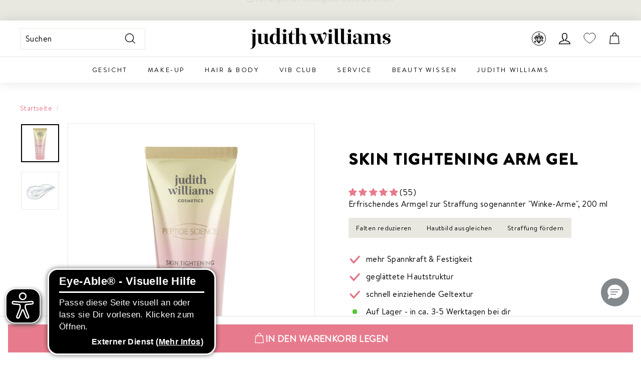

--- FILE ---
content_type: text/javascript; charset=utf-8
request_url: https://www.judithwilliams.com/de-ro/cart.js
body_size: -170
content:
{"token":"hWN7ieeB2SHkYbgLFDIPZlcQ?key=62787587c4e65c53d8e64ed27334c759","note":"","attributes":{"groupInfo":"{\"6957d18ee809c05020b59b42\":0}","abconvertCountry":"RO"},"original_total_price":0,"total_price":0,"total_discount":0,"total_weight":0.0,"item_count":0,"items":[],"requires_shipping":false,"currency":"EUR","items_subtotal_price":0,"cart_level_discount_applications":[],"discount_codes":[]}

--- FILE ---
content_type: text/javascript; charset=utf-8
request_url: https://www.judithwilliams.com/de-ro/cart.js
body_size: -61
content:
{"token":"hWN7ieeB2SHkYbgLFDIPZlcQ?key=62787587c4e65c53d8e64ed27334c759","note":"","attributes":{"groupInfo":"{\"6957d18ee809c05020b59b42\":0}","abconvertCountry":"RO"},"original_total_price":0,"total_price":0,"total_discount":0,"total_weight":0.0,"item_count":0,"items":[],"requires_shipping":false,"currency":"EUR","items_subtotal_price":0,"cart_level_discount_applications":[],"discount_codes":[]}

--- FILE ---
content_type: text/javascript; charset=utf-8
request_url: https://www.judithwilliams.com/de-ro/cart.js
body_size: -543
content:
{"token":"hWN7ieeB2SHkYbgLFDIPZlcQ?key=62787587c4e65c53d8e64ed27334c759","note":"","attributes":{"groupInfo":"{\"6957d18ee809c05020b59b42\":0}","abconvertCountry":"RO"},"original_total_price":0,"total_price":0,"total_discount":0,"total_weight":0.0,"item_count":0,"items":[],"requires_shipping":false,"currency":"EUR","items_subtotal_price":0,"cart_level_discount_applications":[],"discount_codes":[]}

--- FILE ---
content_type: text/javascript; charset=utf-8
request_url: https://www.judithwilliams.com/de-ro/cart.js
body_size: -350
content:
{"token":"hWN7ieeB2SHkYbgLFDIPZlcQ?key=62787587c4e65c53d8e64ed27334c759","note":"","attributes":{"groupInfo":"{\"6957d18ee809c05020b59b42\":0}","abconvertCountry":"RO"},"original_total_price":0,"total_price":0,"total_discount":0,"total_weight":0.0,"item_count":0,"items":[],"requires_shipping":false,"currency":"EUR","items_subtotal_price":0,"cart_level_discount_applications":[],"discount_codes":[]}